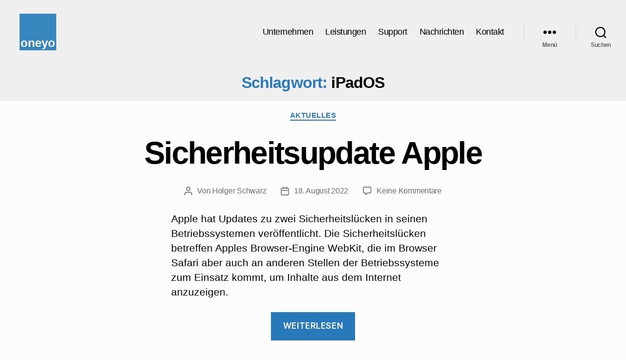

--- FILE ---
content_type: text/css
request_url: https://oneyo.de/wp-content/themes/oneyo20/style.css?ver=1.3
body_size: 571
content:
/* 
Theme Name:	oneyo20
Theme URI:	https://oneyo.de/
Description:	Child-Theme auf Basis Twenty Twenty von Holger Schwarz
Author:		Holger Schwarz
Author URI:	https://oneyo.de/
Template:	twentytwenty
Version:	1.3
*/





/* Smaller Heading Font please */
@media (min-width: 1000px) {
  h1, .heading-size-1 { font-size: 3.4rem; }
  h2, .heading-size-2 { font-size: 2.4rem; }
  h3, .heading-size-3 { font-size: 1.8rem; }
  h4, .heading-size-4 { font-size: 1.2rem; }
}

/* Reduce white space around stuff */
@media (min-width: 700px) {
  .widget .widget-title { margin-bottom: 2rem; }
  .post-inner { padding-top: 3rem; }
  .footer-widgets-outer-wrapper { padding: 3rem 0; }
  #site-footer { padding: 3rem 0; }
}
.singular .entry-header {
  padding: 2rem 0;
}
body:not(.singular) main > article:first-of-type {
  padding: 2rem 0 0;
}
.archive-header {
  padding: 2rem 0;
}
.error404 #site-content {
  padding-top: 2rem;
}

h1, h2, h3, h4, h5, h6, p, li {
font-family: -apple-system, BlinkMacSystemFont, "Helvetica Neue", Helvetica, sans-serif;

}


h1.entry-title {
text-transform: uppercase;
}








body {
font-family: -apple-system, BlinkMacSystemFont, "Helvetica Neue", Helvetica, sans;
}